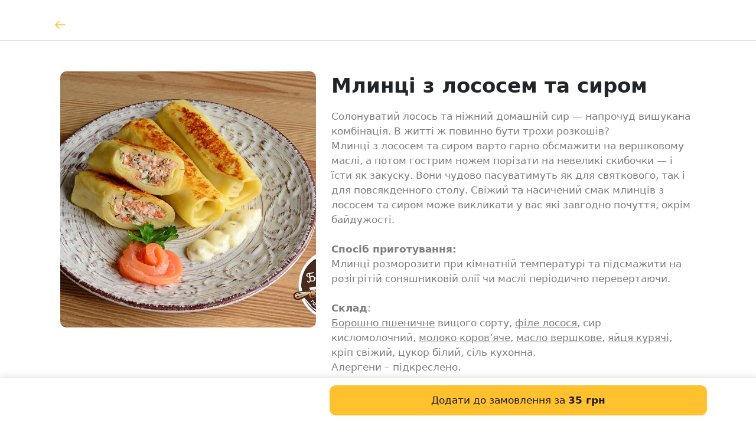

--- FILE ---
content_type: text/html; charset=utf-8
request_url: https://galyabaluvana.mk.ua/product/136
body_size: 10603
content:
<!DOCTYPE html><html><head><meta charSet="utf-8"/><meta name="viewport" content="width=device-width"/><link rel="icon" href="https://img.postershop.me/6369/Config/175922_1639869666.2666_original.png"/><style type="text/css">:root{ --cs-main: 255, 193, 46 !important;--cs-darker-main: 199, 151, 36 !important;--cs-lighten-main: 255, 246, 224 !important;--cs-slightly-lighten-main: 255, 202, 77 !important;--cs-background: 255, 255, 255 !important;--cs-alt-background: 247, 245, 242 !important;--cs-lighter-inactive: 220, 217, 210 !important;--cs-secondary-text: 142, 140, 137 !important;--cs-font: 44, 37, 37 !important;--cs-main-text: 29, 27, 32 !important;--cs-btn-font: 0, 0, 0 !important;
--bs-primary: rgb(255, 193, 46);
--bs-primary-rgb: 255, 193, 46; } @media (prefers-color-scheme: dark) { :root{--cs-main: 255, 193, 46 !important;--cs-darker-main: 255, 221, 140 !important;--cs-lighten-main: 89, 68, 16 !important;--cs-slightly-lighten-main: 255, 193, 46 !important;--cs-background: 56, 53, 49 !important;--cs-alt-background: 71, 67, 56 !important;--cs-lighter-inactive: 158, 153, 143 !important;--cs-secondary-text: 142, 140, 137 !important;--cs-font: 255, 250, 237 !important;--cs-main-text: 29, 27, 32 !important;--cs-btn-font: 56, 53, 49 !important;
--bs-primary: rgb(255, 193, 46);
--bs-primary-rgb: 255, 193, 46;}}</style><script async="" src="https://www.googletagmanager.com/gtag/js?id=UA-42569912-5"></script><script>
                            window.dataLayer = window.dataLayer || [];
                            function gtag(){dataLayer.push(arguments);}
                            gtag('js', new Date());
                            gtag('config', 'UA-42569912-5', { custom_map: {'dimension1': 'abTest'} });
                            gtag('event', 'setCustomDimension', { abTest: 'newShop' });
                        </script><title>Млинці з лососем та сиром купити в Миколаїв, Южноукраїнськ — Галя Балувана</title><meta property="og:type" content="restaurant.menu_item"/><meta property="og:title" content="Млинці з лососем та сиром купити в Миколаїв, Южноукраїнськ — Галя Балувана"/><meta property="og:url" content="/product/136"/><meta property="og:image" content="https://img.postershop.me/6369/Products/1990859_1619607931.1724_original.png"/><meta property="og:description" content="Млинці з лососем та сиром. Склад: 
Борошно пшеничне вищого сорту, філе лосося, сир кисломолочний, молоко коров’яче, масло вершкове, яйця курячі, кріп свіжий, цукор білий, сіль кухонна."/><meta name="description" content="Млинці з лососем та сиром. Склад: 
Борошно пшеничне вищого сорту, філе лосося, сир кисломолочний, молоко коров’яче, масло вершкове, яйця курячі, кріп свіжий, цукор білий, сіль кухонна."/><meta property="restaurant:section" content=""/><meta property="restaurant:variation:price:amount" content="35"/><link rel="preload" as="image" imageSrcSet="https://img.postershop.me/cdn-cgi/image/width=1024,format=webp/https://img.postershop.me/6369/Products/1990859_1619607931.1724_original.png 1x" fetchpriority="high"/><meta name="next-head-count" content="16"/><script>
var _rollbarConfig = {
  accessToken: 'd41589825ca74b009ff89b088960a390',
  environment: 'b2c_client',
  captureUncaught: true,
  captureUnhandledRejections: true,
  uncaughtErrorLevel: 'critical',
  payload: {
    client: {
      javascript: {
        guess_uncaught_frames: true,
        source_map_enabled: true
      }
    },
    person: {
      id: '352049',
      username: 'galia-baluvana7'
    }
  },
  transform: function transformClientSide(e){e?.body?.message?.body?e.fingerprint=e.body.message.body:e?.body?.trace?.exception?.description?e.fingerprint=e.body.trace.exception.description:e?.body?.trace?.exception?.message&&(e.fingerprint=e.body.trace.exception.message)}
};
!function(r){var e={};function o(n){if(e[n])return e[n].exports;var t=e[n]={i:n,l:!1,exports:{}};return r[n].call(t.exports,t,t.exports,o),t.l=!0,t.exports}o.m=r,o.c=e,o.d=function(r,e,n){o.o(r,e)||Object.defineProperty(r,e,{enumerable:!0,get:n})},o.r=function(r){"undefined"!=typeof Symbol&&Symbol.toStringTag&&Object.defineProperty(r,Symbol.toStringTag,{value:"Module"}),Object.defineProperty(r,"__esModule",{value:!0})},o.t=function(r,e){if(1&e&&(r=o(r)),8&e)return r;if(4&e&&"object"==typeof r&&r&&r.__esModule)return r;var n=Object.create(null);if(o.r(n),Object.defineProperty(n,"default",{enumerable:!0,value:r}),2&e&&"string"!=typeof r)for(var t in r)o.d(n,t,function(e){return r[e]}.bind(null,t));return n},o.n=function(r){var e=r&&r.__esModule?function(){return r.default}:function(){return r};return o.d(e,"a",e),e},o.o=function(r,e){return Object.prototype.hasOwnProperty.call(r,e)},o.p="",o(o.s=0)}([function(r,e,o){"use strict";var n=o(1),t=o(5);_rollbarConfig=_rollbarConfig||{},_rollbarConfig.rollbarJsUrl=_rollbarConfig.rollbarJsUrl||"https://cdn.rollbar.com/rollbarjs/refs/tags/v2.26.1/rollbar.min.js",_rollbarConfig.async=void 0===_rollbarConfig.async||_rollbarConfig.async;var a=n.setupShim(window,_rollbarConfig),l=t(_rollbarConfig);window.rollbar=n.Rollbar,a.loadFull(window,document,!_rollbarConfig.async,_rollbarConfig,l)},function(r,e,o){"use strict";var n=o(2),t=o(3);function a(r){return function(){try{return r.apply(this,arguments)}catch(r){try{console.error("[Rollbar]: Internal error",r)}catch(r){}}}}var l=0;function i(r,e){this.options=r,this._rollbarOldOnError=null;var o=l++;this.shimId=function(){return o},"undefined"!=typeof window&&window._rollbarShims&&(window._rollbarShims[o]={handler:e,messages:[]})}var s=o(4),d=function(r,e){return new i(r,e)},c=function(r){return new s(d,r)};function u(r){return a((function(){var e=this,o=Array.prototype.slice.call(arguments,0),n={shim:e,method:r,args:o,ts:new Date};window._rollbarShims[this.shimId()].messages.push(n)}))}i.prototype.loadFull=function(r,e,o,n,t){var l=!1,i=e.createElement("script"),s=e.getElementsByTagName("script")[0],d=s.parentNode;i.crossOrigin="",i.src=n.rollbarJsUrl,o||(i.async=!0),i.onload=i.onreadystatechange=a((function(){if(!(l||this.readyState&&"loaded"!==this.readyState&&"complete"!==this.readyState)){i.onload=i.onreadystatechange=null;try{d.removeChild(i)}catch(r){}l=!0,function(){var e;if(void 0===r._rollbarDidLoad){e=new Error("rollbar.js did not load");for(var o,n,a,l,i=0;o=r._rollbarShims[i++];)for(o=o.messages||[];n=o.shift();)for(a=n.args||[],i=0;i<a.length;++i)if("function"==typeof(l=a[i])){l(e);break}}"function"==typeof t&&t(e)}()}})),d.insertBefore(i,s)},i.prototype.wrap=function(r,e,o){try{var n;if(n="function"==typeof e?e:function(){return e||{}},"function"!=typeof r)return r;if(r._isWrap)return r;if(!r._rollbar_wrapped&&(r._rollbar_wrapped=function(){o&&"function"==typeof o&&o.apply(this,arguments);try{return r.apply(this,arguments)}catch(o){var e=o;throw e&&("string"==typeof e&&(e=new String(e)),e._rollbarContext=n()||{},e._rollbarContext._wrappedSource=r.toString(),window._rollbarWrappedError=e),e}},r._rollbar_wrapped._isWrap=!0,r.hasOwnProperty))for(var t in r)r.hasOwnProperty(t)&&(r._rollbar_wrapped[t]=r[t]);return r._rollbar_wrapped}catch(e){return r}};for(var p="log,debug,info,warn,warning,error,critical,global,configure,handleUncaughtException,handleAnonymousErrors,handleUnhandledRejection,captureEvent,captureDomContentLoaded,captureLoad".split(","),f=0;f<p.length;++f)i.prototype[p[f]]=u(p[f]);r.exports={setupShim:function(r,e){if(r){var o=e.globalAlias||"Rollbar";if("object"==typeof r[o])return r[o];r._rollbarShims={},r._rollbarWrappedError=null;var l=new c(e);return a((function(){e.captureUncaught&&(l._rollbarOldOnError=r.onerror,n.captureUncaughtExceptions(r,l,!0),e.wrapGlobalEventHandlers&&t(r,l,!0)),e.captureUnhandledRejections&&n.captureUnhandledRejections(r,l,!0);var a=e.autoInstrument;return!1!==e.enabled&&(void 0===a||!0===a||function(r){return!("object"!=typeof r||void 0!==r.page&&!r.page)}(a))&&r.addEventListener&&(r.addEventListener("load",l.captureLoad.bind(l)),r.addEventListener("DOMContentLoaded",l.captureDomContentLoaded.bind(l))),r[o]=l,l}))()}},Rollbar:c}},function(r,e,o){"use strict";function n(r,e,o,n){r._rollbarWrappedError&&(n[4]||(n[4]=r._rollbarWrappedError),n[5]||(n[5]=r._rollbarWrappedError._rollbarContext),r._rollbarWrappedError=null);var t=e.handleUncaughtException.apply(e,n);o&&o.apply(r,n),"anonymous"===t&&(e.anonymousErrorsPending+=1)}r.exports={captureUncaughtExceptions:function(r,e,o){if(r){var t;if("function"==typeof e._rollbarOldOnError)t=e._rollbarOldOnError;else if(r.onerror){for(t=r.onerror;t._rollbarOldOnError;)t=t._rollbarOldOnError;e._rollbarOldOnError=t}e.handleAnonymousErrors();var a=function(){var o=Array.prototype.slice.call(arguments,0);n(r,e,t,o)};o&&(a._rollbarOldOnError=t),r.onerror=a}},captureUnhandledRejections:function(r,e,o){if(r){"function"==typeof r._rollbarURH&&r._rollbarURH.belongsToShim&&r.removeEventListener("unhandledrejection",r._rollbarURH);var n=function(r){var o,n,t;try{o=r.reason}catch(r){o=void 0}try{n=r.promise}catch(r){n="[unhandledrejection] error getting `promise` from event"}try{t=r.detail,!o&&t&&(o=t.reason,n=t.promise)}catch(r){}o||(o="[unhandledrejection] error getting `reason` from event"),e&&e.handleUnhandledRejection&&e.handleUnhandledRejection(o,n)};n.belongsToShim=o,r._rollbarURH=n,r.addEventListener("unhandledrejection",n)}}}},function(r,e,o){"use strict";function n(r,e,o){if(e.hasOwnProperty&&e.hasOwnProperty("addEventListener")){for(var n=e.addEventListener;n._rollbarOldAdd&&n.belongsToShim;)n=n._rollbarOldAdd;var t=function(e,o,t){n.call(this,e,r.wrap(o),t)};t._rollbarOldAdd=n,t.belongsToShim=o,e.addEventListener=t;for(var a=e.removeEventListener;a._rollbarOldRemove&&a.belongsToShim;)a=a._rollbarOldRemove;var l=function(r,e,o){a.call(this,r,e&&e._rollbar_wrapped||e,o)};l._rollbarOldRemove=a,l.belongsToShim=o,e.removeEventListener=l}}r.exports=function(r,e,o){if(r){var t,a,l="EventTarget,Window,Node,ApplicationCache,AudioTrackList,ChannelMergerNode,CryptoOperation,EventSource,FileReader,HTMLUnknownElement,IDBDatabase,IDBRequest,IDBTransaction,KeyOperation,MediaController,MessagePort,ModalWindow,Notification,SVGElementInstance,Screen,TextTrack,TextTrackCue,TextTrackList,WebSocket,WebSocketWorker,Worker,XMLHttpRequest,XMLHttpRequestEventTarget,XMLHttpRequestUpload".split(",");for(t=0;t<l.length;++t)r[a=l[t]]&&r[a].prototype&&n(e,r[a].prototype,o)}}},function(r,e,o){"use strict";function n(r,e){this.impl=r(e,this),this.options=e,function(r){for(var e=function(r){return function(){var e=Array.prototype.slice.call(arguments,0);if(this.impl[r])return this.impl[r].apply(this.impl,e)}},o="log,debug,info,warn,warning,error,critical,global,configure,handleUncaughtException,handleAnonymousErrors,handleUnhandledRejection,_createItem,wrap,loadFull,shimId,captureEvent,captureDomContentLoaded,captureLoad".split(","),n=0;n<o.length;n++)r[o[n]]=e(o[n])}(n.prototype)}n.prototype._swapAndProcessMessages=function(r,e){var o,n,t;for(this.impl=r(this.options);o=e.shift();)n=o.method,t=o.args,this[n]&&"function"==typeof this[n]&&("captureDomContentLoaded"===n||"captureLoad"===n?this[n].apply(this,[t[0],o.ts]):this[n].apply(this,t));return this},r.exports=n},function(r,e,o){"use strict";r.exports=function(r){return function(e){if(!e&&!window._rollbarInitialized){for(var o,n,t=(r=r||{}).globalAlias||"Rollbar",a=window.rollbar,l=function(r){return new a(r)},i=0;o=window._rollbarShims[i++];)n||(n=o.handler),o.handler._swapAndProcessMessages(l,o.messages);window[t]=n,window._rollbarInitialized=!0}}}}]);
</script><link rel="preload" href="/_next/static/css/f4c653288f495995.css" as="style"/><link rel="stylesheet" href="/_next/static/css/f4c653288f495995.css" data-n-g=""/><noscript data-n-css=""></noscript><script defer="" nomodule="" src="/_next/static/chunks/polyfills-c67a75d1b6f99dc8.js"></script><script src="/_next/static/chunks/webpack-87b40e5ca5379e98.js" defer=""></script><script src="/_next/static/chunks/framework-2a00069ad984417b.js" defer=""></script><script src="/_next/static/chunks/main-7eb85e9377686b12.js" defer=""></script><script src="/_next/static/chunks/pages/_app-ee366f7b35c6c5c6.js" defer=""></script><script src="/_next/static/chunks/5198-75d29fad5a8bad09.js" defer=""></script><script src="/_next/static/chunks/1728-3d47ac43acaf6b67.js" defer=""></script><script src="/_next/static/chunks/5797-3515557e26bb59d9.js" defer=""></script><script src="/_next/static/chunks/429-a2231a42dce073bd.js" defer=""></script><script src="/_next/static/chunks/8306-738265cd7213d077.js" defer=""></script><script src="/_next/static/chunks/pages/product/%5Bpid%5D-9c3e1e4c6d08ca39.js" defer=""></script><script src="/_next/static/3AMdPdFaT9Ue-V9Sabf5G/_buildManifest.js" defer=""></script><script src="/_next/static/3AMdPdFaT9Ue-V9Sabf5G/_ssgManifest.js" defer=""></script></head><body data-bs-theme="light"><div id="__next"><div class="custom-js"> <script>
            (function (i, s, o, g, r, a, m) {
                i['GoogleAnalyticsObject'] = r;
                i[r] = i[r] || function () {
                    (i[r].q = i[r].q || []).push(arguments)
                }, i[r].l = 1 * new Date();
                a = s.createElement(o), m = s.getElementsByTagName(o)[0];
                a.async = 1;
                a.src = g;
                m.parentNode.insertBefore(a, m)
            })(window, document, 'script', 'https://www.google-analytics.com/analytics.js', 'ga');
            ga('create', 'UA-199188494-1', 'auto', {'name': 'clientTracker'});
            ga('clientTracker.send', 'pageview');
        </script></div><div class="here-js-scripts"></div><div class="mt-2 mb-4"><div><div class=" "><nav class="navbar sticky-top p-0 py-md-2 navbar-expand-md navbar-light border-bottom undefined"><div class="container px-5 flex-nowrap"><div class="navbar-brand w-100 m-0 pt-0 pt-md-2"><div class="row"><div class="col"><a data-testid="modal_back_btn" class="text-decoration-none p-3 ms-n3" href="/"><svg width="24" height="24" viewBox="0 0 24 24" fill="none" xmlns="http://www.w3.org/2000/svg"><path d="M20 12L4 12M4 12L10 6M4 12L10 18" stroke="currentColor" stroke-width="1.5" stroke-linecap="round" stroke-linejoin="round"></path></svg></a></div><div class="col-auto"><span class="h6"></span></div><div class="col"></div></div></div><ul class="navbar-nav ms-auto mb-2 mb-md-0 d-none d-md-flex"></ul></div></nav></div></div></div><div class="container px-5 px-md-7 pt-md-5 flex-grow-1 false "><div class="row"><div class="col-sm-12 col-md-5 undefined"><div class="mt-md-4 ratio ratio-1x1"><img alt="Млинці з лососем та сиром" fetchpriority="high" width="500" height="500" decoding="async" data-nimg="1" class="rounded with-placeholder object-fit-cover" style="color:transparent" srcSet="https://img.postershop.me/cdn-cgi/image/width=1024,format=webp/https://img.postershop.me/6369/Products/1990859_1619607931.1724_original.png 1x" src="https://img.postershop.me/cdn-cgi/image/width=1024,format=webp/https://img.postershop.me/6369/Products/1990859_1619607931.1724_original.png"/></div></div><div class="col-sm-12 col-md-7"><h1 data-testid="product_name_in_popup" class="mt-5 mb-3">Млинці з лососем та сиром</h1><div class="d-flex flex-wrap mt-2"></div><div class="text-muted text-break overflow-hidden my-2"><div>Солонуватий лосось та ніжний домашній сир — напрочуд вишукана комбінація. В житті ж повинно бути трохи розкошів? </div><div>Млинці з лососем та сиром варто гарно обсмажити на вершковому маслі, а потом гострим ножем порізати на невеликі скибочки — і їсти як закуску. Вони чудово пасуватимуть як для святкового, так і для повсякденного столу. Свіжий та насичений смак млинців з лососем та сиром може викликати у вас які завгодно почуття, окрім байдужості. </div><div>&nbsp;</div><div><b>Спосіб приготування:&nbsp;</b></div><div>Млинці розморозити при кімнатній температурі та підсмажити на розігрітій соняшниковій олії чи маслі періодично перевертаючи.</div><div>&nbsp;</div><div><b>Склад</b>:&nbsp;</div><div><u>Борошно пшеничне</u> вищого сорту,&nbsp;<u>філе лосося</u>, сир кисломолочний,&nbsp;<u>молоко коров’яче</u>,&nbsp;<u>масло вершкове</u>,&nbsp;<u>яйця курячі</u>, кріп свіжий, цукор білий, сіль кухонна. </div><div>Алергени – підкреслено.</div><div>&nbsp;</div><div><b>Поживна (харчова) цінність в 100г продукту:&nbsp;</b></div><div>білки – 11,1 г, </div><div>жири – 12,1 г, </div><div>вуглеводи – 10,3 г. </div><div>&nbsp;</div><div><b>Енергетична цінність (калорійність) в 100 г продукту: </b></div><div>1123 кДж (280 ккал).</div><div>&nbsp;</div><div><b>Строк придатності та умови зберігання:&nbsp;</b></div><div>90 діб при температурі не вище -18 С.&nbsp;</div><div><br></div><div><b>Масса нетто: </b></div><div>товар ваговий, орієнтовна вага 500-700 г.</div></div><div class="text-muted p-0 mt-3 h4">35 грн<!-- --> за 100 г</div></div></div></div><div class="px-4 pb-4 pt-3 border-top sticky-bottom bg-body"><div class="container"><div class="row"><div class="col-sm-12 col-md-7 offset-md-5"><button data-testid="submit_product_in_popup_btn" class="btn btn-primary w-100 py-3 position-relative " type="button"><span>Додати до замовлення за <b>35 грн</b></span></button></div></div></div></div></div><script id="__NEXT_DATA__" type="application/json">{"props":{"pageProps":{"product":{"product_id":1990859,"name":"Млинці з лососем та сиром","photo":"https://img.postershop.me/6369/Products/1990859_1619607931.1724_original.png","description":"\u003cdiv\u003eСолонуватий лосось та ніжний домашній сир — напрочуд вишукана комбінація. В житті ж повинно бути трохи розкошів? \u003c/div\u003e\u003cdiv\u003eМлинці з лососем та сиром варто гарно обсмажити на вершковому маслі, а потом гострим ножем порізати на невеликі скибочки — і їсти як закуску. Вони чудово пасуватимуть як для святкового, так і для повсякденного столу. Свіжий та насичений смак млинців з лососем та сиром може викликати у вас які завгодно почуття, окрім байдужості. \u003c/div\u003e\u003cdiv\u003e\u0026nbsp;\u003c/div\u003e\u003cdiv\u003e\u003cb\u003eСпосіб приготування:\u0026nbsp;\u003c/b\u003e\u003c/div\u003e\u003cdiv\u003eМлинці розморозити при кімнатній температурі та підсмажити на розігрітій соняшниковій олії чи маслі періодично перевертаючи.\u003c/div\u003e\u003cdiv\u003e\u0026nbsp;\u003c/div\u003e\u003cdiv\u003e\u003cb\u003eСклад\u003c/b\u003e:\u0026nbsp;\u003c/div\u003e\u003cdiv\u003e\u003cu\u003eБорошно пшеничне\u003c/u\u003e вищого сорту,\u0026nbsp;\u003cu\u003eфіле лосося\u003c/u\u003e, сир кисломолочний,\u0026nbsp;\u003cu\u003eмолоко коров’яче\u003c/u\u003e,\u0026nbsp;\u003cu\u003eмасло вершкове\u003c/u\u003e,\u0026nbsp;\u003cu\u003eяйця курячі\u003c/u\u003e, кріп свіжий, цукор білий, сіль кухонна. \u003c/div\u003e\u003cdiv\u003eАлергени – підкреслено.\u003c/div\u003e\u003cdiv\u003e\u0026nbsp;\u003c/div\u003e\u003cdiv\u003e\u003cb\u003eПоживна (харчова) цінність в 100г продукту:\u0026nbsp;\u003c/b\u003e\u003c/div\u003e\u003cdiv\u003eбілки – 11,1 г, \u003c/div\u003e\u003cdiv\u003eжири – 12,1 г, \u003c/div\u003e\u003cdiv\u003eвуглеводи – 10,3 г. \u003c/div\u003e\u003cdiv\u003e\u0026nbsp;\u003c/div\u003e\u003cdiv\u003e\u003cb\u003eЕнергетична цінність (калорійність) в 100 г продукту: \u003c/b\u003e\u003c/div\u003e\u003cdiv\u003e1123 кДж (280 ккал).\u003c/div\u003e\u003cdiv\u003e\u0026nbsp;\u003c/div\u003e\u003cdiv\u003e\u003cb\u003eСтрок придатності та умови зберігання:\u0026nbsp;\u003c/b\u003e\u003c/div\u003e\u003cdiv\u003e90 діб при температурі не вище -18 С.\u0026nbsp;\u003c/div\u003e\u003cdiv\u003e\u003cbr\u003e\u003c/div\u003e\u003cdiv\u003e\u003cb\u003eМасса нетто: \u003c/b\u003e\u003c/div\u003e\u003cdiv\u003eтовар ваговий, орієнтовна вага 500-700 г.\u003c/div\u003e","isWeight":true,"popular":false,"sort_order":443,"price":35,"pos_id":136,"seoTitle":"Млинці з лососем та сиром купити в Миколаїв, Южноукраїнськ — Галя Балувана","seoDescription":"Млинці з лососем та сиром. Склад: \nБорошно пшеничне вищого сорту, філе лосося, сир кисломолочний, молоко коров’яче, масло вершкове, яйця курячі, кріп свіжий, цукор білий, сіль кухонна.","tags":[]},"settings":{"lang":"uk","siteLang":"uk","accountEmail":"funtik.monster@gmail.com","email":"","tariff":"poster-shop","shouldRedirectToPsMe":false,"favicon":"https://img.postershop.me/6369/Config/175922_1639869666.2666_original.png","logo":"https://img.postershop.me/6369/Config/175494_1639869666.2573_original.png","logoWidth":386,"logoHeight":333,"country":"UA","currency":{"currency_id":10,"pos_id":1,"name":"Украинская гривна","code":"грн.","symbol":"₴","iso_code":"UAH","iso_number":"980"},"shopName":"Галя Балувана","customDomain":"galyabaluvana.mk.ua","siteDomain":"galia-baluvana7.ps.me","staticPageUrlPrefix":"/page/","freeDeliveryOrderAmount":1000,"deliveryPrice":50,"minOrderAmount":0,"posAccountNumber":"352049","posAccountName":"galia-baluvana7","customJS":" \u003cscript\u003e\n            (function (i, s, o, g, r, a, m) {\n                i['GoogleAnalyticsObject'] = r;\n                i[r] = i[r] || function () {\n                    (i[r].q = i[r].q || []).push(arguments)\n                }, i[r].l = 1 * new Date();\n                a = s.createElement(o), m = s.getElementsByTagName(o)[0];\n                a.async = 1;\n                a.src = g;\n                m.parentNode.insertBefore(a, m)\n            })(window, document, 'script', 'https://www.google-analytics.com/analytics.js', 'ga');\n            ga('create', 'UA-199188494-1', 'auto', {'name': 'clientTracker'});\n            ga('clientTracker.send', 'pageview');\n        \u003c/script\u003e","phone":"📞 Підтримка: +38 (066) 757-92-93  ____  🛵 Доставка: +38 (063) 858-23-86","mainPageSeoTitle":"Галя Балувана Миколаїв Николаев","mainPageSeoDescription":"Галя Балувана Миколаїв Николаев — виробництво напівфабрикатів. \r\nВареники, пельмені, котлети, голубці, млинці, чебуреки, хінкалі, ковбаса, тефтелі, фрикадельки, перець фарширований, печінковий торт, паштет, бендерики, сирники, сирні палички, зрази, деруни.","deliveryColor":"#FFC12E","deliveryColorTheme":0,"blockShop":false,"showCart":true,"showSiteMode":true,"customCssDelivery":null,"successfulPaymentText":"Важливо! Залежно від фасування реальна вага розфасофаної продукції може відрізнятися від вказаної на сайті. Після оформлення замовлення продавець вам зателефонує і узгодить кінцеву вагу.","showDisabledOrdersNotice":false,"isFeedbackConnected":false,"isPaymentConnected":false,"paymentSettings":{"paymentAccounts":[],"currentProvider":null,"availableProviders":{"2":"liqpay"}},"newDesignMenu":true,"useCloudFlareImage":true,"contacts":{"phone":"📞 Підтримка: +38 (066) 757-92-93  ____  🛵 Доставка: +38 (063) 858-23-86","email":"","address":"","additional":"\u003cp\u003e\u003cstrong\u003eМиколаїв:\u003c/strong\u003e\u003c/p\u003e\u003cp\u003e▪️ вул. 3-я Слобідська 54 (ринок \"Юліана\");\u003c/p\u003e\u003cp\u003e▪️ вул. Колодязна 3а (на розі 3-ої Слобідської);\u003c/p\u003e\u003cp\u003e▪️ вул. Південна 52/10 (на розі пр. Богоявленський);\u003c/p\u003e\u003cp\u003e▪️ пр-т Миру 4 (ринок \"Колос\");\u003c/p\u003e\u003cp\u003e▪️ пр-т Миру 17 (на розі Театральної);\u003c/p\u003e\u003cp\u003e▪️ пр-т Миру 56Б (Площа Перемоги);\u003c/p\u003e\u003cp\u003e▪️ пр-т Центральний 210 (на розі 6 Слобідської);\u003c/p\u003e\u003cp\u003e▪️ пр-т Центральний 21 (на розі 8 Березня);\u003c/p\u003e\u003cp\u003e▪️ пр-т Центральний 11А (зупинка \"Водопровідна\");\u003c/p\u003e\u003cp\u003e▪️ пр-т Богоявленський 285 (зупинка \"Універсам\");\u003c/p\u003e\u003cp\u003e▪️ пр-т Богоявленський 340 (в сквері за АТБ);\u003c/p\u003e\u003cp\u003e▪️ пр-т Богоявленський 319/1 (зупинка \"Океанівська\");\u003c/p\u003e\u003cp\u003e▪️ вул. Космонавтів 126А (зупинка \"Космос\");\u003c/p\u003e\u003cp\u003e▪️ вул. Генерала Карпенка (зупинка \"1 КП\");\u003c/p\u003e\u003cp\u003e▪️ Херсонське шосе 46А (біля супермаркету \"Екомаркет\");\u003c/p\u003e\u003cp\u003e▪️ пр-т Героїв України 13А (біля ТЦ «Магелан»);\u003c/p\u003e\u003cp\u003e▪️ вул. Знам'янська, буд 37/7 (зупинка \"м/н Кульбакине\").\u003c/p\u003e\u003cp\u003e\u003cbr\u003e\u003c/p\u003e\u003cp\u003e\u003cstrong\u003eПівденноукраїнськ:\u003c/strong\u003e\u003c/p\u003e\u003cp\u003e▪️\u0026nbsp;\u0026nbsp;вул. Молодіжна 2 (ЖК Престиж);\u003c/p\u003e\u003cp\u003e▪️\u0026nbsp;\u0026nbsp;пр-т Незалежності 19Б;​\u003c/p\u003e\u003cp\u003e▪️\u0026nbsp;\u0026nbsp;пр-т Соборності 5.\u003c/p\u003e\u003cp\u003e\u003cbr\u003e\u003c/p\u003e\u003cp\u003e\u003cstrong\u003eНова Одеса:\u003c/strong\u003e\u003c/p\u003e\u003cp\u003e▪️\u0026nbsp;\u0026nbsp;вул. Центральна 204.\u003c/p\u003e\u003cp\u003e\u003cbr\u003e\u003c/p\u003e\u003cp\u003e\u003cstrong\u003eБаштанка:\u003c/strong\u003e\u003c/p\u003e\u003cp\u003e▪️\u0026nbsp;\u0026nbsp;вул. Небесної Сотні 44 ( біля АТБ).\u003c/p\u003e","markers":[{"lat":"46.94764599506092","lng":"32.0361596859948"},{"lat":"46.96397947117303","lng":"32.013519874453785"},{"lat":"46.96502441565628","lng":"32.02272981405259"},{"lat":"46.967787322471615","lng":"31.970792021602396"},{"lat":"46.9460842476406","lng":"32.050184633117176"},{"lat":"46.855967864462265","lng":"32.01788155362011"},{"lat":"46.96686056360104","lng":"32.013830370269716"},{"lat":"46.94297917189621","lng":"32.05564569449052"},{"lat":"46.96801686115604","lng":"31.966308709234003"},{"lat":"46.8677687480105","lng":"32.01566219329835"},{"lat":"46.953717103162205","lng":"32.039762176573284"},{"lat":"46.95909429988754","lng":"32.070575749967254"}],"fb":"https://www.facebook.com/Galya.Baluvana.Mykolaiv","instagram":"https://www.instagram.com/galya.baluvana.mykolaiv/","youtube":"","twitter":"","telegram":"+38 (066) 757-92-93","tiktok":"","wifiName":"","wifiPass":"","workingTime":{"hours":"09:00 – 21:00","allDay":true}},"accountPhone":"0635798818","featureFlags":[],"deliveryData":{"deliveries":[{"delivery_id":1,"name":"Самовывоз","type":"pickup","enabled":false,"spotIds":[27147,29599,32937,34280,36220,38882]},{"delivery_id":2,"name":"Курьером","type":"courier","enabled":true,"spotIds":[9436]}],"enabledOrders":true,"deliveryPrice":5000,"useDeliveryNearestSpot":false,"freeDeliveryOrderAmount":1000,"currency":{"currency_id":10,"pos_id":1,"name":"Украинская гривна","code":"грн.","symbol":"₴","iso_code":"UAH","iso_number":"980"},"spots":[{"spot_id":9436,"pos_id":1,"name":"Південна","address":"вулиця Південна, 52, Миколаїв, Миколаївська область, 54000"},{"spot_id":9561,"pos_id":2,"name":"3-я Слобідська","address":"вулиця 3-я Слобідська, 54, Миколаїв, Миколаївська область, 54000"},{"spot_id":14020,"pos_id":3,"name":"Театральна","address":"проспект Миру, 17, Миколаїв, Миколаївська область, 54000"},{"spot_id":14619,"pos_id":4,"name":"Океанівська","address":"Богоявленський проспект, 340, Миколаїв, Миколаївська область, 54000"},{"spot_id":17419,"pos_id":5,"name":"6-а Слобідська","address":"вулиця 6-а Слобідська, Миколаїв, Миколаївська область, 54000"},{"spot_id":17884,"pos_id":6,"name":"Центральний Ринок","address":"проспект Центральний, 21, Миколаїв, Миколаївська область, 54000"},{"spot_id":20157,"pos_id":7,"name":"Водопровідна","address":"проспект Центральний, 11а, Миколаїв, Миколаївська область, 54029"},{"spot_id":20486,"pos_id":8,"name":"Колодязна","address":"вулиця Колодязна, 3А, Миколаїв, Миколаївська область, 54000"},{"spot_id":20742,"pos_id":9,"name":"Універсам","address":"Богоявленський проспект, 285, Миколаїв, Миколаївська область, 54000"},{"spot_id":20947,"pos_id":10,"name":"Площа Перемоги","address":"проспект Миру, 56, Миколаїв, Миколаївська область, 54000"},{"spot_id":21769,"pos_id":11,"name":"Нова Одеса","address":"Нова Одеса, Миколаївська область, 56600"},{"spot_id":21834,"pos_id":12,"name":"Колос","address":"проспект Миру, 2, Миколаїв, Миколаївська область, 54000"},{"spot_id":21969,"pos_id":13,"name":"Космос","address":"вулиця Космонавтів, 126, Миколаїв, Миколаївська область, 54000"},{"spot_id":23522,"pos_id":14,"name":"Баштанка","address":"вул. Героїв Небесної Сотні, Баштанка, Миколаївська область, 56101"},{"spot_id":24336,"pos_id":15,"name":"1 КП","address":"вул. Генерала Карпенка, Миколаїв, Миколаївська область, 54000"},{"spot_id":24510,"pos_id":16,"name":"Херсонське шосе","address":"Херсонське шосе, 46, Миколаїв, Миколаївська область, 54000"},{"spot_id":25029,"pos_id":17,"name":"Корабельний","address":"Богоявленський проспект, 319, Миколаїв, Миколаївська область, 54000"},{"spot_id":25500,"pos_id":18,"name":"Магелан","address":"просп. Героїв України, 13, Миколаїв, Миколаївська область, 54000"},{"spot_id":27147,"pos_id":19,"name":"Кульбакіне","address":"вулиця Знам'янська, 37, Миколаїв, Миколаївська область, 54000"},{"spot_id":29599,"pos_id":20,"name":"3-я Слобідська 2","address":"вулиця 3-я Слобідська, 54Б, Миколаїв, Миколаївська область, 54003"},{"spot_id":32937,"pos_id":21,"name":"Новий Буг","address":"вул. Грушевського, 1Т, Новий Буг, Миколаївська область, 55601"},{"spot_id":34280,"pos_id":22,"name":"Заклад для навчання","address":""},{"spot_id":36220,"pos_id":23,"name":"ДК","address":"Богоявленський проспект, 307/4 Миколаїв, Миколаївська область, 54000"},{"spot_id":38882,"pos_id":24,"name":"Снігурівка","address":"вул. Незалежності, 104/1, Снігурівка, Миколаївська область, 57303"}]},"paymentsType":["card_when_received"],"isShopWithCart":true,"hubBanner":null,"spots":[{"spot_id":1,"lat":"46.9476941000","lng":"32.0368905000","opening_time":"09:00","closing_time":"21:00","all_day":1},{"spot_id":2,"lat":"46.9635999000","lng":"32.0140788000","opening_time":"","closing_time":"","all_day":0},{"spot_id":3,"lat":"46.9452883000","lng":"32.0505953000","opening_time":"","closing_time":"","all_day":0},{"spot_id":4,"lat":"46.8557488000","lng":"32.0149740000","opening_time":"","closing_time":"","all_day":0},{"spot_id":5,"lat":"46.9610494000","lng":"32.0224422000","opening_time":"","closing_time":"","all_day":0},{"spot_id":6,"lat":"46.9677600000","lng":"31.9704203000","opening_time":"","closing_time":"","all_day":0},{"spot_id":7,"lat":"46.9680926000","lng":"31.9660340000","opening_time":"","closing_time":"","all_day":0},{"spot_id":8,"lat":null,"lng":null,"opening_time":"","closing_time":"","all_day":0},{"spot_id":9,"lat":"46.8792970000","lng":"32.0236218000","opening_time":"","closing_time":"","all_day":0},{"spot_id":10,"lat":"46.9435952000","lng":"32.0560156000","opening_time":"","closing_time":"","all_day":0},{"spot_id":11,"lat":"47.3091810000","lng":"31.7883933000","opening_time":"","closing_time":"","all_day":0},{"spot_id":12,"lat":"46.9543010000","lng":"32.0387793000","opening_time":"","closing_time":"","all_day":0},{"spot_id":13,"lat":"46.9599572000","lng":"32.0684321000","opening_time":"","closing_time":"","all_day":0},{"spot_id":14,"lat":"47.4052350000","lng":"32.4341465000","opening_time":"","closing_time":"","all_day":0},{"spot_id":15,"lat":"46.9520321000","lng":"31.9532758000","opening_time":"","closing_time":"","all_day":0},{"spot_id":16,"lat":"46.9566482000","lng":"32.0532831000","opening_time":"","closing_time":"","all_day":0},{"spot_id":17,"lat":"46.8546762000","lng":"32.0142281000","opening_time":"","closing_time":"","all_day":0},{"spot_id":18,"lat":"47.0140459000","lng":"31.9975221000","opening_time":"","closing_time":"","all_day":0},{"spot_id":19,"lat":"46.9144821000","lng":"32.0804815000","opening_time":"","closing_time":"","all_day":0},{"spot_id":20,"lat":null,"lng":null,"opening_time":"","closing_time":"","all_day":0},{"spot_id":21,"lat":null,"lng":null,"opening_time":"","closing_time":"","all_day":0},{"spot_id":22,"lat":null,"lng":null,"opening_time":"","closing_time":"","all_day":0},{"spot_id":23,"lat":null,"lng":null,"opening_time":"","closing_time":"","all_day":0},{"spot_id":24,"lat":null,"lng":null,"opening_time":"","closing_time":"","all_day":0}],"serverTimeFormatted":"2026-01-22 22:20","isShowOnboarding":false}}},"page":"/product/[pid]","query":{"pid":"136"},"buildId":"3AMdPdFaT9Ue-V9Sabf5G","runtimeConfig":{"rollbarClientToken":"d41589825ca74b009ff89b088960a390"},"isFallback":false,"isExperimentalCompile":false,"gip":true,"scriptLoader":[]}</script></body></html>

--- FILE ---
content_type: application/javascript; charset=UTF-8
request_url: https://galyabaluvana.mk.ua/_next/static/chunks/pages/index-456d073275069ab2.js
body_size: 1506
content:
(self.webpackChunk_N_E=self.webpackChunk_N_E||[]).push([[5405],{733:function(e,t,r){"use strict";r.r(t),r.d(t,{default:function(){return _}});var n,o=r(6835),s=r(29),c=r(2777),a=r(2262),u=r(1531),i=r(3553),p=r(7247),f=r(9499),l=r(7794),d=r.n(l),h=r(7294),b=r(9071),g=r(7584),Z=r(3320);r(8291);var y=r(1728),P=r(4002),w=r(5806),O=r(5094),j=r(236),v=r(5893);function ownKeys(e,t){var r=Object.keys(e);if(Object.getOwnPropertySymbols){var n=Object.getOwnPropertySymbols(e);t&&(n=n.filter(function(t){return Object.getOwnPropertyDescriptor(e,t).enumerable})),r.push.apply(r,n)}return r}function _objectSpread(e){for(var t=1;t<arguments.length;t++){var r=null!=arguments[t]?arguments[t]:{};t%2?ownKeys(Object(r),!0).forEach(function(t){(0,f.Z)(e,t,r[t])}):Object.getOwnPropertyDescriptors?Object.defineProperties(e,Object.getOwnPropertyDescriptors(r)):ownKeys(Object(r)).forEach(function(t){Object.defineProperty(e,t,Object.getOwnPropertyDescriptor(r,t))})}return e}var _=function(e){(0,u.Z)(IndexPageWrapper,e);var t,r=(t=function(){if("undefined"==typeof Reflect||!Reflect.construct||Reflect.construct.sham)return!1;if("function"==typeof Proxy)return!0;try{return Boolean.prototype.valueOf.call(Reflect.construct(Boolean,[],function(){})),!0}catch(e){return!1}}(),function(){var e,r=(0,p.Z)(IndexPageWrapper);if(t){var n=(0,p.Z)(this).constructor;e=Reflect.construct(r,arguments,n)}else e=r.apply(this,arguments);return(0,i.Z)(this,e)});function IndexPageWrapper(){return(0,c.Z)(this,IndexPageWrapper),r.apply(this,arguments)}return(0,a.Z)(IndexPageWrapper,[{key:"componentDidMount",value:function(){var e=this.props,t=e.navbar,r=e.slider,n=e.products,o=e.settings,s=e.contacts;j.Z.set(b.Xb,t),j.Z.set(b.YF,n),j.Z.set(b.zX,o),j.Z.set(b.ue,r),j.Z.set(b.Ji,s),P.Z.actualizeProducts(n)}},{key:"render",value:function(){return(0,v.jsx)(w.Z,_objectSpread({},this.props))}}]),IndexPageWrapper}(h.Component);(0,f.Z)(_,"defaultProps",{slider:{}}),(0,f.Z)(_,"getInitialProps",(n=(0,s.Z)(d().mark(function _callee(e){var t,r,n,s,c,a,u,i,p,f,l,h,P,w,v,_,k,x;return d().wrap(function(d){for(;;)switch(d.prev=d.next){case 0:return t=e.res,r=e.req,n=e.asPath,s=new y.Z({domain:r?r.headers.host:null}),d.next=4,s.getQrMenuStatus();case 4:if(a=(c=d.sent).isNewQRMenuAvailable,u=c.hash,a&&(t.writeHead(301,{Location:"https://menu.ps.me/".concat(u)}),t.end()),!(0,g.jU)()||(i=j.Z.get(b.Xb),p=j.Z.get(b.YF),f=j.Z.get(b.zX),l=j.Z.get(b.ue),h=j.Z.get(b.Ji),P=[],p&&(P=(0,Z.nk)(p)),!(i&&l&&p&&f&&P))){d.next=18;break}return d.abrupt("return",{navbar:i,slider:l,products:p,settings:f,catalog:P,contacts:h});case 18:return d.next=20,Promise.all([s.getSiteInfo([b.ls,b.j4,b.kk,b._2]),s.getProducts()]);case 20:return w=d.sent,_=(v=(0,o.Z)(w,2))[0],k=v[1],x=(0,Z.nk)(k),(0,g.jU)()||(0,O.Z)({settings:_.settings,host:r.headers.host,asPath:n,res:t}),d.abrupt("return",_objectSpread(_objectSpread({},_),{},{catalog:x,products:k}));case 27:case"end":return d.stop()}},_callee)})),function(e){return n.apply(this,arguments)}))},5557:function(e,t,r){(window.__NEXT_P=window.__NEXT_P||[]).push(["/",function(){return r(733)}])}},function(e){e.O(0,[5726,7948,4183,5198,7726,2249,1728,5797,3257,429,225,9774,2888,179],function(){return e(e.s=5557)}),_N_E=e.O()}]);
//# sourceMappingURL=index-456d073275069ab2.js.map